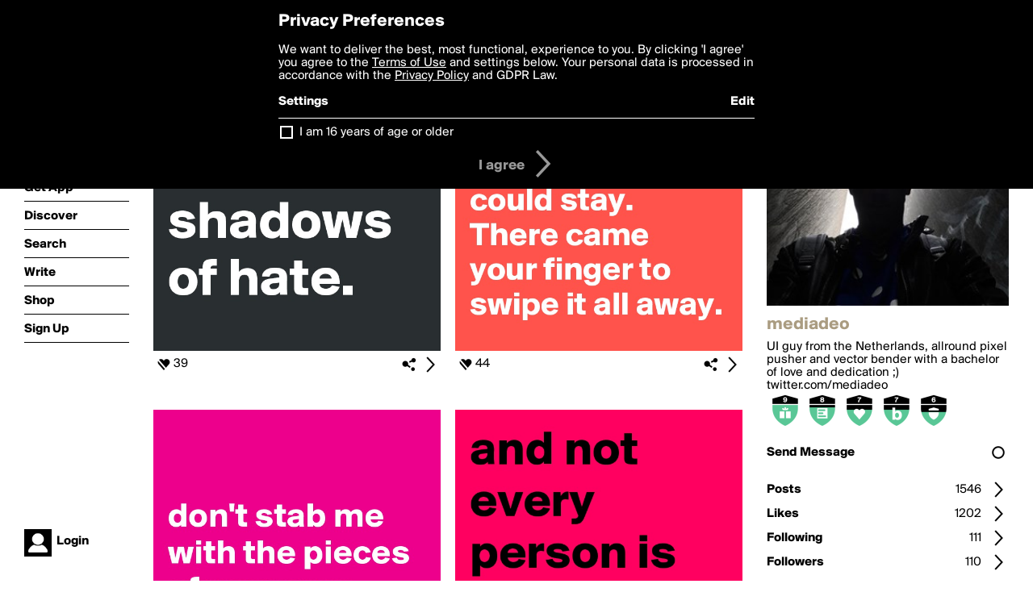

--- FILE ---
content_type: text/html; charset=utf-8
request_url: https://boldomatic.com/view/writer/mediadeo
body_size: 18996
content:
<!doctype html> <html> <head> <meta property="og:type" content="profile"/> <meta property="og:image" content="http://boldomatic.com/content/profile-image?v=2&amp;platform=web&amp;device=browser&amp;key=profile-images/173095-0698e6de98323d5aceb73d22e039ac37b46601fecf65230bd41f98bdf6f41d33.jpg&amp;width=184&amp;height=184&amp;format=jpg&amp;quality=90"/> <meta property="og:title" content="mediadeo on Boldomatic"/> <meta property="og:description" content="UI guy from the Netherlands, allround pixel pusher and vector bender with a bachelor of love and dedication ;)"/> <meta property="og:url" content="http://boldomatic.com/view/writer/mediadeo"/> <meta property="og:profile:username" content="mediadeo"/> <link rel="alternate" type="application/rss+xml" title="mediadeo's Feed on Boldomatic" href="http://boldomatic.com/rss/writer/mediadeo"> <meta http-equiv="Content-Type" content="text/html; charset=UTF-8"/> <meta name="viewport" content="width=device-width, initial-scale=1, maximum-scale=2, user-scalable=yes"/> <meta name="apple-mobile-web-app-capable" content="yes"/> <meta name="process-time-ms" content="3880"/> <meta name="current-time-ms" content="1769773412917"/> <meta name="resource-dir" content="/resource/web/v2"/> <link rel="stylesheet" type="text/css" href="https://cdn.boldomatic.com/content/bundle/web/v2/css/boldomatic-web-bundle.css?theme=default&amp;build=024117-024099"> <script type="text/javascript" src="/content/bundle/web/v2/js/boldomatic-web-bundle.js?theme=default&amp;build=024117-024099"></script> <link rel="icon" type="image/png" href="/resource/web/v2/images/favicon.png"/> <meta property="og:site_name" content="Boldomatic"/> <meta name="google-site-verification" content="Vkn9x3TYW1q0BAy9N0fg7Af_1P32RadojIcZlMVHsPo"/> <script type="text/javascript">
        _boldomatic_applyConfig(null);
        _boldomatic_setPrivacyOptions(null);
    </script> <script type="text/javascript">
        var ga = null;
        if (true) {
            (function(i,s,o,g,r,a,m){i['GoogleAnalyticsObject']=r;i[r]=i[r]||function(){
                (i[r].q=i[r].q||[]).push(arguments)},i[r].l=1*new Date();a=s.createElement(o),
                m=s.getElementsByTagName(o)[0];a.async=1;a.src=g;m.parentNode.insertBefore(a,m)
            })(window,document,'script','//www.google-analytics.com/analytics.js','ga');
            ga('set', 'anonymizeIp', true);
            ga('create', 'UA-36280034-1', 'auto');
            if(_boldomatic_getConfig("CampaignID") != null && _boldomatic_getConfig("CampaignID") != "") {
                ga('set', 'campaignName', _boldomatic_getConfig("CampaignID"));
                ga('set', 'campaignSource', "Boldomatic");
            }
            ga('send', 'pageview');
        }
    </script> <script async src="https://www.googletagmanager.com/gtag/js?id=G-8334K5CD5R"></script> <script>
      if (true) {
          window.dataLayer = window.dataLayer || [];
          function gtag(){dataLayer.push(arguments);}
          gtag('js', new Date());
          gtag('config', 'G-8334K5CD5R');
      }
    </script> <title>mediadeo on Boldomatic</title> </head> <body class="section-content auth-status-guest"> <div class="container" itemscope itemtype="http://schema.org/WebSite"> <meta itemprop="url" content="https://boldomatic.com/"/> <div class="navigation guest"> <div class="navigation-large"> <a class="titlelink" href="/"><span>boldomatic</span></a> <ul class="main"> <a class="requires-guest" href="/web/about"><li class="navicon boldomatic">About</li></a> <a class="requires-guest" href="/web/get"><li class="navicon download">Get App</li></a> <a class="requires-login" rel="nofollow" href="/view/feed"><li class="navicon feed">Feed</li></a> <a class="" href="/view/discover"><li class="navicon discover">Discover</li></a> <a class="" href="/view/search" onclick="return showSearch();"><li class="navicon search">Search</li></a> <a class="" href="/view/editor"><li class="navicon write">Write</li></a> <a class="requires-login" rel="nofollow" href="/view/news"><li class="navicon news">News<span class="notifs"></span></li></a> <a class="" href="/shop"><li class="navicon shop">Shop<span class="notifs"></span></li></a> <a class="requires-login" rel="nofollow" href="/view/profile"><li class="navicon profile">Profile</li></a> <a class="requires-guest" href="javascript:loginSignup();"><li class="navicon profile">Sign Up</li></a> </ul> </div> <div class="navigation-mobile"> <div class="toolbar menu"> <a href="/"><span class="label site-title">boldomatic</span></a> <a href="javascript:toggleMobileNavigation();"><span class="icon tool down menu menudropdown"></span></a> </div> <ul class="main"> <a class="requires-guest" href="/web/about"> <li class="navicon boldomatic">About</li> </a> <a class="requires-guest" href="/web/get"> <li class="navicon download">Get App</li> </a> <a class="requires-login" rel="nofollow" href="/view/feed"> <li class="navicon feed">Feed</li> </a> <a class="" href="/view/discover"> <li class="navicon discover">Discover</li> </a> <a class="" href="/view/search" onclick="hideMobileNavigation(); return showSearch();"> <li class="navicon search">Search</li> </a> <a class="" href="/view/editor"> <li class="navicon write">Write</li> </a> <a class="requires-login" rel="nofollow" href="/view/news"> <li class="navicon news">News<span class="notifs"></span></li> </a> <a class="" href="/shop"> <li class="navicon shop">Shop<span class="notifs"></span></li> </a> <a class="requires-login" rel="nofollow" href="/view/profile"> <li class="navicon profile">Profile</li> </a> <a class="requires-guest" href="javascript:hideMobileNavigation();loginSignup();"> <li class="navicon profile">Sign Up</li> </a> </ul> </div> <div class="user-profile requires-login"> <a href="/view/profile"> <img src="https://cdn.boldomatic.com/resource/web/v2/images/profile-dummy-2x.png?&amp;width=34&amp;height=34&amp;format=jpg&amp;quality=90"/> <span class="name"></span> <br/> <span class="status">logged&nbsp;in</span> </a> </div> <div class="user-profile requires-guest"> <a href="javascript:_boldomatic_account_showSignupLoginDialog('login');"> <img src="https://cdn.boldomatic.com/resource/web/v2/images/profile-dummy-2x.png?width=34&amp;height=34&amp;format=jpg&amp;quality=90"/> <span class="name centered">Login</span> </a> </div> </div> <div class="search-box"> <div class="search-input" tabindex="-1"></div> <div class="search-tip">Search for #hashtags, @writers or keywords</div> <div class="search-stats"></div> <a title="Close" href="javascript:closeSearch();" class="close-button">&nbsp;</a> </div> <div class="sidebar"> <div class="user user-profile user-not-admin user-not-special" user-id="6Dujdg"> <a href="/view/writer-photo/mediadeo"><img class="profile" src="https://cdn.boldomatic.com/content/profile-image?v=2&amp;platform=web&amp;device=browser&amp;key=profile-images/173095-0698e6de98323d5aceb73d22e039ac37b46601fecf65230bd41f98bdf6f41d33.jpg&amp;width=283&amp;height=283&amp;format=jpg&amp;quality=90" alt="mediadeo on Boldomatic - UI guy from the Netherlands, allround pixel pusher and vector bender with a bachelor of love and dedication ;)"/></a> <div class="meta"> <div class="username">mediadeo</div> <div class="description">UI guy from the Netherlands, allround pixel pusher and vector bender with a bachelor of love and dedication ;)</div> <div class="profile-link"><a rel="nofollow" href="http://twitter.com/mediadeo" target="_blank">twitter.com/mediadeo</a></div> </div> <a href="/view/writer-badges/mediadeo" class="remove-if-zero-5"> <div class="toolbar badge-container"> <div class="badge level level-9 remove-if-zero-9" title="Birthday Level 9"> <div class="badge birthday"></div> </div><div class="badge level level-8 remove-if-zero-8" title="Posts Level 8"> <div class="badge posts"></div> </div><div class="badge level level-7 remove-if-zero-7" title="Likes Gained Level 7"> <div class="badge likesgained"></div> </div><div class="badge level level-7 remove-if-zero-7" title="Boldomatic Repost Level 7"> <div class="badge boldomaticrepost"></div> </div><div class="badge level level-6 remove-if-zero-6" title="Badges Earned Level 6"> <div class="badge badgesearned"></div> </div> <span class="icon tool details autohide"></span> </div> </a> <div class="tools"> <p>&#160;</p> <a class="requires-login" href="javascript:void(0);" rel="nofollow"> <div class="toolbar thin spaced follow off not-self toggable"> <span class="label">Follow</span> <span class="tool button icon input"></span> <span class="value on">following</span> </div> </a> <a class="requires-login" href="javascript:void(0);" rel="nofollow"> <div class="toolbar thin spaced subscribe off not-self toggable"> <span class="label">Subscribe</span> <span class="tool button icon input"></span> <span class="value on">subscribed</span> </div> </a> <a class="send-message not-self" href="javascript:sendMessage('6Dujdg');" rel="nofollow"> <div class="toolbar thin spaced"> <span class="label">Send Message</span> <span class="tool button icon input"></span> <span class="value send-message-status"></span> </div> </a> <a class="requires-login conversation not-self" href="/view/conversation/6Dujdg" rel="nofollow"> <div class="toolbar thin spaced"> <span class="label">Conversation</span> <span class="tool button icon details"></span> </div> </a> <p>&#160;</p> <a class="" href="/view/writer-feed/mediadeo"> <div class="toolbar thin spaced "> <span class="label">Posts</span> <span class="tool button icon details"></span> <span class="value">1546</span> </div> </a> <a class="" href="/view/writer-likes/mediadeo"> <div class="toolbar thin spaced"> <span class="label">Likes</span> <span class="tool button icon details"></span> <span class="value">1202</span> </div> </a> <a class="following" href="/view/writer-following/mediadeo"> <div class="toolbar thin spaced"> <span class="label">Following</span> <span class="tool button icon details"></span> <span class="value">111</span> </div> </a> <a class="followers" href="/view/writer-followers/mediadeo"> <div class="toolbar thin spaced"> <span class="label">Followers</span> <span class="tool button icon details"></span> <span class="value followers-number">110</span> </div> </a> <p>&#160;</p> <div class="toolbar thin spaced points"> <span class="label">Bold Points</span> <span class="value">20782</span> </div> <div class="toolbar thin spaced created"> <span class="label">Bold Since</span> <span class="value timestamp utcms">1473064239000</span> </div> <p>&#160;</p> <a class="requires-login" href="javascript:void(0);"> <div class="toolbar thin spaced block off not-self toggable"> <span class="label">Block</span> <span class="tool button icon input"></span> <span class="value on">blocked</span> </div> </a>   <div class="sidebar-spacer"></div> </div> </div> </div> <div class="page"> <h1>mediadeo</h1> <div class="post-listing two-column expandable auto-load no-author-meta-icon" call="view/writer/mediadeo" page-number-loaded="1" pages-to-auto-load="1"> <div class="expandable-items"> <div class="item post-item more-to-load odd " post-id="S1GpKQ" post-url="https://boldomatic.com/p/S1GpKQ/fear-hides-within-the-shadows-of-hate" post-path="/p/S1GpKQ/fear-hides-within-the-shadows-of-hate" repost-id="S1GpKQ"> <a class="overlay" href="/p/S1GpKQ/fear-hides-within-the-shadows-of-hate" title="Share, like, comment and more..."> <img class="image" alt="fear hides within the shadows of hate." src="https://cdn.boldomatic.com/content/post/S1GpKQ/fear-hides-within-the-shadows-of-hate?size=600"/> </a> <div class="toolbar thin"> <div class="meta icon likes meta-count-39 infobox-trigger" infobox-post-author="S1GpKQ"><span>39</span></div> <a href="/p/S1GpKQ/fear-hides-within-the-shadows-of-hate" class="tool icon details overlay-active" title="Post Details"><span></span></a> <a class="tool icon share" title="Share, Save and more..."><span></span></a> </div> </div><div class="item post-item more-to-load even " post-id="EyHoPg" post-url="https://boldomatic.com/p/EyHoPg/our-love-was-a-notification-wondering-if-it-could-stay-there-came-your-finger-to" post-path="/p/EyHoPg/our-love-was-a-notification-wondering-if-it-could-stay-there-came-your-finger-to" repost-id="EyHoPg"> <a class="overlay" href="/p/EyHoPg/our-love-was-a-notification-wondering-if-it-could-stay-there-came-your-finger-to" title="Share, like, comment and more..."> <img class="image" alt="Our love was a notification.
Wondering if it could stay.
There came your finger to swipe it all away." src="https://cdn.boldomatic.com/content/post/EyHoPg/Our-love-was-a-notification-Wondering-if-it-could?size=600"/> </a> <div class="toolbar thin"> <div class="meta icon likes meta-count-44 infobox-trigger" infobox-post-author="EyHoPg"><span>44</span></div> <a href="/p/EyHoPg/our-love-was-a-notification-wondering-if-it-could-stay-there-came-your-finger-to" class="tool icon details overlay-active" title="Post Details"><span></span></a> <a class="tool icon share" title="Share, Save and more..."><span></span></a> </div> </div><div class="item post-item more-to-load odd " post-id="XHT4DQ" post-url="https://boldomatic.com/p/XHT4DQ/don-t-stab-me-with-the-pieces-of-your-own-broken-heart" post-path="/p/XHT4DQ/don-t-stab-me-with-the-pieces-of-your-own-broken-heart" repost-id="XHT4DQ"> <a class="overlay" href="/p/XHT4DQ/don-t-stab-me-with-the-pieces-of-your-own-broken-heart" title="Share, like, comment and more..."> <img class="image" alt="

don't stab me with the pieces of your own broken heart
" src="https://cdn.boldomatic.com/content/post/XHT4DQ/don-t-stab-me-with-the-pieces-of-your-own-broken?size=600"/> </a> <div class="toolbar thin"> <div class="meta icon likes meta-count-22 infobox-trigger" infobox-post-author="XHT4DQ"><span>22</span></div> <a href="/p/XHT4DQ/don-t-stab-me-with-the-pieces-of-your-own-broken-heart" class="tool icon details overlay-active" title="Post Details"><span></span></a> <a class="tool icon share" title="Share, Save and more..."><span></span></a> </div> </div><div class="item post-item more-to-load even " post-id="sMbIIw" post-url="https://boldomatic.com/p/sMbIIw/and-not-every-person-is-worth-the-memory" post-path="/p/sMbIIw/and-not-every-person-is-worth-the-memory" repost-id="sMbIIw"> <a class="overlay" href="/p/sMbIIw/and-not-every-person-is-worth-the-memory" title="Share, like, comment and more..."> <img class="image" alt="and not every person is worth the memory" src="https://cdn.boldomatic.com/content/post/sMbIIw/and-not-every-person-is-worth-the-memory?size=600"/> </a> <div class="toolbar thin"> <div class="meta icon likes meta-count-24 infobox-trigger" infobox-post-author="sMbIIw"><span>24</span></div> <a href="/p/sMbIIw/and-not-every-person-is-worth-the-memory" class="tool icon details overlay-active" title="Post Details"><span></span></a> <a class="tool icon share" title="Share, Save and more..."><span></span></a> </div> </div><div class="item post-item more-to-load odd " post-id="YL2iTw" post-url="https://boldomatic.com/p/YL2iTw/get-lost-stay-there" post-path="/p/YL2iTw/get-lost-stay-there" repost-id="YL2iTw"> <a class="overlay" href="/p/YL2iTw/get-lost-stay-there" title="Share, like, comment and more..."> <img class="image" alt="
get lost

stay there
" src="https://cdn.boldomatic.com/content/post/YL2iTw/get-lost-stay-there?size=600"/> </a> <div class="toolbar thin"> <div class="meta icon likes meta-count-35 infobox-trigger" infobox-post-author="YL2iTw"><span>35</span></div> <a href="/p/YL2iTw/get-lost-stay-there" class="tool icon details overlay-active" title="Post Details"><span></span></a> <a class="tool icon share" title="Share, Save and more..."><span></span></a> </div> </div><div class="item post-item more-to-load even " post-id="dzRZXw" post-url="https://boldomatic.com/p/dzRZXw/once-upon-a-time-she-was-crying-so-much-that-shazam-recognized-it-as-radiohead" post-path="/p/dzRZXw/once-upon-a-time-she-was-crying-so-much-that-shazam-recognized-it-as-radiohead" repost-id="dzRZXw"> <a class="overlay" href="/p/dzRZXw/once-upon-a-time-she-was-crying-so-much-that-shazam-recognized-it-as-radiohead" title="Share, like, comment and more..."> <img class="image" alt="once upon a time she was crying so much

that shazam recognized it as radiohead" src="https://cdn.boldomatic.com/content/post/dzRZXw/once-upon-a-time-she-was-crying-so-much-that-shaza?size=600"/> </a> <div class="toolbar thin"> <div class="meta icon likes meta-count-19 infobox-trigger" infobox-post-author="dzRZXw"><span>19</span></div> <a href="/p/dzRZXw/once-upon-a-time-she-was-crying-so-much-that-shazam-recognized-it-as-radiohead" class="tool icon details overlay-active" title="Post Details"><span></span></a> <a class="tool icon share" title="Share, Save and more..."><span></span></a> </div> </div><div class="item post-item more-to-load odd " post-id="4nT_Rg" post-url="https://boldomatic.com/p/4nT_Rg/the-only-thing-that-gets-easier-are-the-hard-parts" post-path="/p/4nT_Rg/the-only-thing-that-gets-easier-are-the-hard-parts" repost-id="4nT_Rg"> <a class="overlay" href="/p/4nT_Rg/the-only-thing-that-gets-easier-are-the-hard-parts" title="Share, like, comment and more..."> <img class="image" alt="the only thing that gets easier are the hard parts" src="https://cdn.boldomatic.com/content/post/4nT_Rg/the-only-thing-that-gets-easier-are-the-hard-parts?size=600"/> </a> <div class="toolbar thin"> <div class="meta icon likes meta-count-15 infobox-trigger" infobox-post-author="4nT_Rg"><span>15</span></div> <a href="/p/4nT_Rg/the-only-thing-that-gets-easier-are-the-hard-parts" class="tool icon details overlay-active" title="Post Details"><span></span></a> <a class="tool icon share" title="Share, Save and more..."><span></span></a> </div> </div><div class="item post-item more-to-load even " post-id="-NpBYw" post-url="https://boldomatic.com/p/-NpBYw/we-are-all-recovering-frome-someone" post-path="/p/-NpBYw/we-are-all-recovering-frome-someone" repost-id="-NpBYw"> <a class="overlay" href="/p/-NpBYw/we-are-all-recovering-frome-someone" title="Share, like, comment and more..."> <img class="image" alt="we are all recovering frome someone" src="https://cdn.boldomatic.com/content/post/-NpBYw/we-are-all-recovering-frome-someone?size=600"/> </a> <div class="toolbar thin"> <div class="meta icon likes meta-count-25 infobox-trigger" infobox-post-author="-NpBYw"><span>25</span></div> <a href="/p/-NpBYw/we-are-all-recovering-frome-someone" class="tool icon details overlay-active" title="Post Details"><span></span></a> <a class="tool icon share" title="Share, Save and more..."><span></span></a> </div> </div> </div> <div class="button text-button expand hidden">show more</div> <div class="clear"></div> </div> </div> <div class="footer guest"> <a href="/web/about">About</a> <a href="/web/help">Help</a> <a href="/brands">Brands</a> <a href="/affiliate">Affiliate</a> <a href="/developer">Developer</a> <a href="/web/press">Press</a> <a href="/web/contact">Contact</a> <a href="/web/copyright">Copyright</a> <a href="/web/privacy">Privacy</a> <a href="/web/terms">Terms</a> </div> </div> </body> </html>